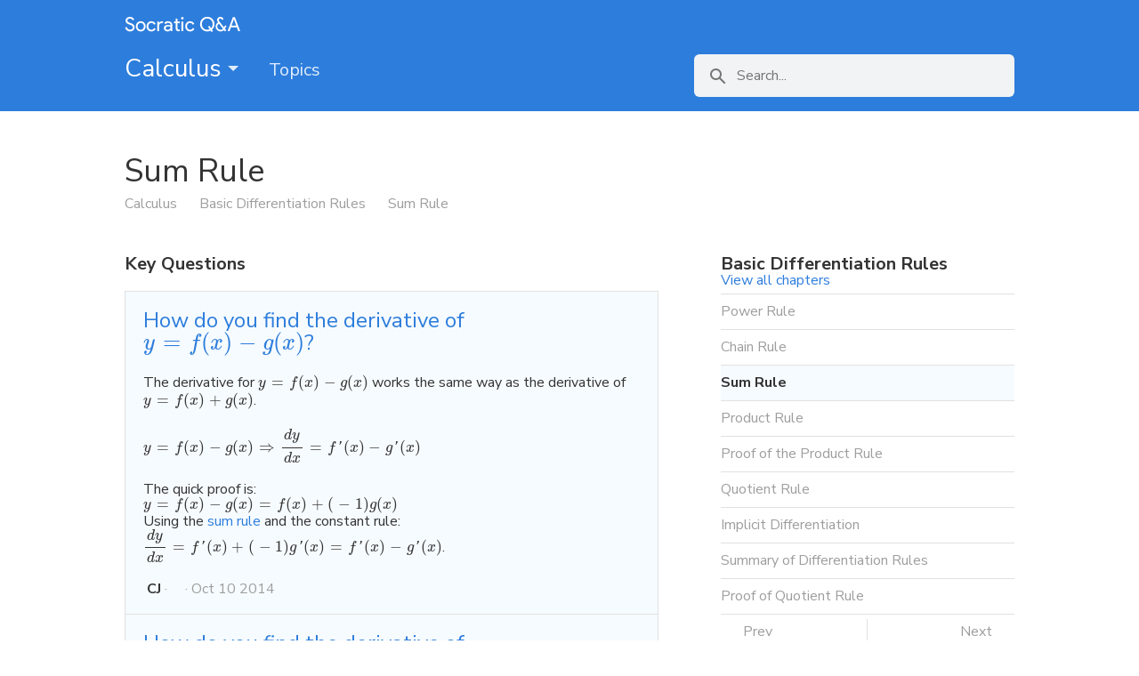

--- FILE ---
content_type: text/html; charset=utf-8
request_url: https://api-project-1022638073839.appspot.com/calculus/basic-differentiation-rules/sum-rule
body_size: 56902
content:


<!DOCTYPE html>
<html >
    <head>
        <!-- custom metatags -->
        

        <meta charset="utf-8">
<meta http-equiv="X-UA-Compatible" content="IE=edge">

<!-- about the page -->
<title>Sum Rule - Calculus | Socratic</title>
<meta name="description"
    content="The derivative of a function which is the sum of two or more parts is equal to the sum of the derivatives of each part. This rule applies to subtraction as well."/>

<!-- canonical url -->

<link href="/calculus/basic-differentiation-rules/sum-rule" rel="canonical" />


<!-- favicon -->

  <link rel="icon" type="image/png"
      href="/static/images/favicon32-qa.png" />

<!-- search engine site verification codes -->
<meta name="google-site-verification" content="KPpRSeYqJagzMJIt2YcPHKaz9bemdrB9ZPf0y53CC2E" />
<meta name="msvalidate.01" content="0451EDE6FAD80488BAFF9B731C685FFC" />


    




<!-- Facebook Open Graph meta tags - these are also used by Twitterbot -->
<meta property="fb:app_id" content="" />
<meta property="og:site_name" content="Socratic.org">
<meta property="og:type" content="website">
<meta property="og:title" itemprop="name" content="Sum Rule - Calculus | Socratic">
<meta property="og:description" content="The derivative of a function which is the sum of two or more parts is equal to the sum of the derivatives of each part. This rule applies to subtraction as well.">
<meta property="og:image" itemprop="image primaryImageOfPage" content="/static/images/socratic_profile_with_name.png">
<meta property="og:url" content="/calculus/basic-differentiation-rules/sum-rule">

<!-- Twitterbot meta tags -->
<meta name="twitter:card" content="summary">
<meta name="twitter:site" content="@SocraticOrg">
<meta name="twitter:domain" content="socratic.org">
<meta name="twitter:image:src" content="/static/images/socratic_profile_with_name.png">

        <!-- start CSS -->
        <link rel="stylesheet" type="text/css" href="/static/css/desktop.min.css">
        <link rel="stylesheet" href="/static/css/footer.css">
        <!-- end CSS -->

        <script src="https://ajax.googleapis.com/ajax/libs/jquery/1.12.4/jquery.min.js"></script>
        
    </head>

    <body class=""
          style="">
        
        

        <header>
            <div class="headerMain courseHeader coloredHeader" style="background-color: #2D7DDC">
                <div class='headerContainer clearfix'>
                    <nav>
                        <ul>
                            <li class='inline'>
                              
                                
                                  <img class="qa-logo" alt="Socratic Q&A logo" src="/static/images/socratic-logo-qa-white.png">
                                
                             
                            </li>
<!--                             <div class="rightLinks">
                                <li class='subjectDropdownLink dropdown inline'>
                                    <span class="dropdown-toggle nav-link"
                                        data-toggle="dropdown">Browse subjects <span class="caret"></span></span>
                                    <div class="dropdown-menu" role="menu" aria-labelledby="dLabel">
                                        
    <div class="upArrow"></div>
    <div class="groupedDropdownContainer clearfix">
        
            
                <div class="dropdownGroup">
                    <h5 class="dropdownTitle">
                        Science
                    </h5>
                    <ul>
                    
                        <li class="dropdownLink">
                            <a href="/anatomy-physiology" class='no-color clearfix'>
                                Anatomy &amp; Physiology
                                
                            </a>
                        </li>
                    
                        <li class="dropdownLink">
                            <a href="/astronomy" class='no-color clearfix'>
                                Astronomy
                                
                            </a>
                        </li>
                    
                        <li class="dropdownLink">
                            <a href="/astrophysics" class='no-color clearfix'>
                                Astrophysics
                                
                            </a>
                        </li>
                    
                        <li class="dropdownLink">
                            <a href="/biology" class='no-color clearfix'>
                                Biology
                                
                            </a>
                        </li>
                    
                        <li class="dropdownLink">
                            <a href="/chemistry" class='no-color clearfix'>
                                Chemistry
                                
                            </a>
                        </li>
                    
                        <li class="dropdownLink">
                            <a href="/earth-science" class='no-color clearfix'>
                                Earth Science
                                
                            </a>
                        </li>
                    
                        <li class="dropdownLink">
                            <a href="/environmental-science" class='no-color clearfix'>
                                Environmental Science
                                
                            </a>
                        </li>
                    
                        <li class="dropdownLink">
                            <a href="/organic-chemistry-1" class='no-color clearfix'>
                                Organic Chemistry
                                
                            </a>
                        </li>
                    
                        <li class="dropdownLink">
                            <a href="/physics" class='no-color clearfix'>
                                Physics
                                
                            </a>
                        </li>
                    
                    </ul>
                </div>
            
        
            
                <div class="dropdownGroup">
                    <h5 class="dropdownTitle">
                        Math
                    </h5>
                    <ul>
                    
                        <li class="dropdownLink">
                            <a href="/algebra" class='no-color clearfix'>
                                Algebra
                                
                            </a>
                        </li>
                    
                        <li class="dropdownLink">
                            <a href="/calculus" class='no-color clearfix'>
                                Calculus
                                
                            </a>
                        </li>
                    
                        <li class="dropdownLink">
                            <a href="/geometry" class='no-color clearfix'>
                                Geometry
                                
                            </a>
                        </li>
                    
                        <li class="dropdownLink">
                            <a href="/prealgebra" class='no-color clearfix'>
                                Prealgebra
                                
                            </a>
                        </li>
                    
                        <li class="dropdownLink">
                            <a href="/precalculus" class='no-color clearfix'>
                                Precalculus
                                
                            </a>
                        </li>
                    
                        <li class="dropdownLink">
                            <a href="/statistics" class='no-color clearfix'>
                                Statistics
                                
                            </a>
                        </li>
                    
                        <li class="dropdownLink">
                            <a href="/trigonometry" class='no-color clearfix'>
                                Trigonometry
                                
                            </a>
                        </li>
                    
                    </ul>
                </div>
            
        
            
        
            
                <div class="dropdownGroup">
                    <h5 class="dropdownTitle">
                        Humanities
                    </h5>
                    <ul>
                    
                        <li class="dropdownLink">
                            <a href="/english-grammar" class='no-color clearfix'>
                                English Grammar
                                
                            </a>
                        </li>
                    
                        <li class="dropdownLink">
                            <a href="/us-history" class='no-color clearfix'>
                                U.S. History
                                
                            </a>
                        </li>
                    
                        <li class="dropdownLink">
                            <a href="/world-history" class='no-color clearfix'>
                                World History
                                
                            </a>
                        </li>
                    
                    </ul>
                </div>
            
        
        <div class="dropdownGroup">
            <ul>
                <h5 class="dropdownTitle">
                    ... and beyond
                </h5>
                <li class="dropdownLink">
                    <a href="/socratic" class='no-color'>
                        Socratic Meta
                    </a>
                </li>
                <li class="dropdownLink">
                    <a href="/featured" class='no-color'>
                        Featured Answers
                    </a>
                </li>
            </ul>
        </div>
    </div>

                                    </div>
                                </li>
                                <li class='inline searchFormContainer topSearchForm'>
                                    <form action="https://www.google.com/search" method="GET" class="searchForm">
                                        <img alt="Search icon" src="/static/images/search-grey.png">
                                        <input type="text" name="q" class="searchQuery" placeholder="Search" />
                                        <input type="text" name="safe" class="noDisplay" value="on" />
                                    </form>
                                </li>
                            </div> -->
                        </ul>
                    </nav>
                    
    

<div id="courseNavigation" class="calculus">
    <div class="main clearfix">
        
        
        
        
        
        

        
            
        

        <div class="subjectDropdownContainer">
            <a href="/calculus" class="courseNavTab courseLink" data-name="course">
                Calculus <span class="caret"></span>
            </a>
            <div class="subjectDropdown">
              
                
    <div class="upArrow"></div>
    <div class="groupedDropdownContainer clearfix">
        
            
                <div class="dropdownGroup">
                    <h5 class="dropdownTitle">
                        Science
                    </h5>
                    <ul>
                    
                        <li class="dropdownLink">
                            <a href="/anatomy-physiology" class='no-color clearfix'>
                                Anatomy &amp; Physiology
                                
                            </a>
                        </li>
                    
                        <li class="dropdownLink">
                            <a href="/astronomy" class='no-color clearfix'>
                                Astronomy
                                
                            </a>
                        </li>
                    
                        <li class="dropdownLink">
                            <a href="/astrophysics" class='no-color clearfix'>
                                Astrophysics
                                
                            </a>
                        </li>
                    
                        <li class="dropdownLink">
                            <a href="/biology" class='no-color clearfix'>
                                Biology
                                
                            </a>
                        </li>
                    
                        <li class="dropdownLink">
                            <a href="/chemistry" class='no-color clearfix'>
                                Chemistry
                                
                            </a>
                        </li>
                    
                        <li class="dropdownLink">
                            <a href="/earth-science" class='no-color clearfix'>
                                Earth Science
                                
                            </a>
                        </li>
                    
                        <li class="dropdownLink">
                            <a href="/environmental-science" class='no-color clearfix'>
                                Environmental Science
                                
                            </a>
                        </li>
                    
                        <li class="dropdownLink">
                            <a href="/organic-chemistry-1" class='no-color clearfix'>
                                Organic Chemistry
                                
                            </a>
                        </li>
                    
                        <li class="dropdownLink">
                            <a href="/physics" class='no-color clearfix'>
                                Physics
                                
                            </a>
                        </li>
                    
                    </ul>
                </div>
            
        
            
                <div class="dropdownGroup">
                    <h5 class="dropdownTitle">
                        Math
                    </h5>
                    <ul>
                    
                        <li class="dropdownLink">
                            <a href="/algebra" class='no-color clearfix'>
                                Algebra
                                
                            </a>
                        </li>
                    
                        <li class="dropdownLink">
                            <a href="/calculus" class='no-color clearfix'>
                                Calculus
                                
                            </a>
                        </li>
                    
                        <li class="dropdownLink">
                            <a href="/geometry" class='no-color clearfix'>
                                Geometry
                                
                            </a>
                        </li>
                    
                        <li class="dropdownLink">
                            <a href="/prealgebra" class='no-color clearfix'>
                                Prealgebra
                                
                            </a>
                        </li>
                    
                        <li class="dropdownLink">
                            <a href="/precalculus" class='no-color clearfix'>
                                Precalculus
                                
                            </a>
                        </li>
                    
                        <li class="dropdownLink">
                            <a href="/statistics" class='no-color clearfix'>
                                Statistics
                                
                            </a>
                        </li>
                    
                        <li class="dropdownLink">
                            <a href="/trigonometry" class='no-color clearfix'>
                                Trigonometry
                                
                            </a>
                        </li>
                    
                    </ul>
                </div>
            
        
            
        
            
                <div class="dropdownGroup">
                    <h5 class="dropdownTitle">
                        Humanities
                    </h5>
                    <ul>
                    
                        <li class="dropdownLink">
                            <a href="/english-grammar" class='no-color clearfix'>
                                English Grammar
                                
                            </a>
                        </li>
                    
                        <li class="dropdownLink">
                            <a href="/us-history" class='no-color clearfix'>
                                U.S. History
                                
                            </a>
                        </li>
                    
                        <li class="dropdownLink">
                            <a href="/world-history" class='no-color clearfix'>
                                World History
                                
                            </a>
                        </li>
                    
                    </ul>
                </div>
            
        
        <div class="dropdownGroup">
            <ul>
                <h5 class="dropdownTitle">
                    ... and beyond
                </h5>
                <li class="dropdownLink">
                    <a href="/socratic" class='no-color'>
                        Socratic Meta
                    </a>
                </li>
                <li class="dropdownLink">
                    <a href="/featured" class='no-color'>
                        Featured Answers
                    </a>
                </li>
            </ul>
        </div>
    </div>

              
            </div>
        </div>

        <a href="/calculus" data-name="topics"
           class="courseNavTab ">
            Topics
        </a>
        <span class='searchFormContainer'>
            <form class='searchForm' action="https://www.google.com/search" method="GET">
                <img alt="Search icon" src="/static/images/search-grey.png">
                <input type="text" name="q" class="searchQuery"
                       placeholder="Search..." />
            </form>
        </span>
    </div>
</div>

                </div>
            </div>
        </header>
        <div class="fullWidth" >
            
<div id="content" class='topicContent topicWithQuestionsContent'>
    <article>
        <h1 class='topicTitle'>Sum Rule</h1>

        

<div class='breadcrumbs weak-text'>
    
    <span itemscope itemtype="http://data-vocabulary.org/Breadcrumb">
        <a href="/calculus" itemprop="url">
            <span class="breadcrumb" itemprop="title">Calculus</span>
        </a>
    </span>

    
        <span class='breadcrumb-gray'></span>
        
    <span itemscope itemtype="http://data-vocabulary.org/Breadcrumb">
        <a href="/calculus#basic-differentiation-rules" itemprop="url">
            <span class="breadcrumb" itemprop="title">Basic Differentiation Rules</span>
        </a>
    </span>

        <span class='breadcrumb-gray'></span>
        
    <span itemscope itemtype="http://data-vocabulary.org/Breadcrumb">
        <a href="/calculus/basic-differentiation-rules/sum-rule" itemprop="url">
            <span class="breadcrumb" itemprop="title">Sum Rule</span>
        </a>
    </span>

    
</div>

        <div class="clearfix bottom">
            <div class="left">
                <section class="questions">
                    
                        


<div id="featuredQuestions">
    <h2>Key Questions</h2>
    <ul class="keyQuestionsList">
        
        
        
        
        <li class="keyQuestions">
            <div class="top clearfix">
                <div class="urlContainer">
                    <a href="/questions/how-do-you-ind-the-derivative-of-y-f-x-g-x">
                        How do you find the derivative of #y = f(x) - g(x)#?
                    </a>
                </div>
                
    
    
    <span class="icon-container icons-star"></span>

            </div>
            <div class="body">
                <div class='answerText'>
                  
                  
                  <div class="answerDescription">
                    
                    <div itemprop="text">
                      <div class='markdown'><p>The derivative for <mathjax>#y=f(x)-g(x)#</mathjax> works the same way as the derivative of <mathjax>#y=f(x)+g(x)#</mathjax>.</p>
<p><mathjax>#y=f(x)-g(x) =&gt; dy/dx=f'(x)-g'(x)#</mathjax></p>
<p>The quick proof is:<br />
<mathjax>#y=f(x)-g(x)=f(x)+(-1)g(x)#</mathjax><br />
Using the <a href="http://socratic.org/calculus/basic-differentiation-rules/sum-rule">sum rule</a> and the constant rule:<br />
<mathjax>#dy/dx=f'(x)+(-1)g'(x)=f'(x)-g'(x)#</mathjax>.</p></div>
                    </div>
                  </div>
                 
                </div>
            </div>
            <div class="footer weak-text">
                <span class="answererInfo"><a href="/users/cj-m" class="userImageWithName" >
        <img  src="https://graph.facebook.com/678838457/picture?height=50&amp;width=50" title="" alt=""
         width=30
         height=30 class=""
         >
        CJ
    </a><span> &middot;
                <span>
                    
    
    
    <span class="icon-container icons-heart-gray"></span>

                    
                </span> &middot;

                <span>
                    Oct 10 2014
                </span>
            </div>
        </li>
        
    
        
        
        
        <li class="keyQuestions">
            <div class="top clearfix">
                <div class="urlContainer">
                    <a href="/questions/how-do-you-find-the-derivative-of-y-f-x-g-x">
                        How do you find the derivative of #y=f(x)+g(x)#?
                    </a>
                </div>
                
    
    
    <span class="icon-container icons-star"></span>

            </div>
            <div class="body">
                <div class='answerText'>
                  
                  
                  <div class="answerDescription">
                    
                    <div itemprop="text">
                      <div class='markdown'><p>By <a href="http://socratic.org/calculus/basic-differentiation-rules/sum-rule">Sum Rule</a>,<br />
<mathjax>#y'=f'(x)+g'(x)#</mathjax></p>
<p>For example, if <mathjax>#y=x^3+e^x#</mathjax>, then</p>
<p><mathjax>#y'=(x^3)'+(e^x)'=3x^2+e^x#</mathjax></p></div>
                    </div>
                  </div>
                 
                </div>
            </div>
            <div class="footer weak-text">
                <span class="answererInfo"><a href="/users/wishizuk" class="userImageWithName" >
        <img  src="https://lh3.googleusercontent.com/-XdUIqdMkCWA/AAAAAAAAAAI/AAAAAAAAAAA/4252rscbv5M/photo.jpg?sz=50" title="" alt=""
         width=30
         height=30 class=""
         >
        Wataru
    </a><span> &middot;
                <span>
                    
    
    
    <span class="icon-container icons-heart-gray"></span>

                    
                </span> &middot;

                <span>
                    Sep 17 2014
                </span>
            </div>
        </li>
        
    
    </ul>
</div>
                    
                    <div id="listFilters" class='clearfix questionListHeader'>
                        <h2 class='questionListTitle'>Questions</h2>
                    </div>
                    
                        <div id="questionsList">
                          <ul class="questionsList">
                            
                            <li class='questionBox listItem clearfix' id="questionListItem-53c701b002bf3441440ae434">
                              <div class="feedItemLeft userPicture">
                              </div>
                              <div class="feedItemRight">
                                <div class="itemBody">
                                  <div class="itemBodyLeft clearfix">
                                    <div class="h3 questionTitle">
                                      <a href="/questions/what-is-the-sum-rule-for-derivatives">What is the Sum Rule for derivatives?</a>
                                    </div>
                                  </div>
                                </div>
                              </div>
                            </li>
                            
                            <li class='questionBox listItem clearfix' id="questionListItem-53d85e3e02bf3404909d9ac4">
                              <div class="feedItemLeft userPicture">
                              </div>
                              <div class="feedItemRight">
                                <div class="itemBody">
                                  <div class="itemBodyLeft clearfix">
                                    <div class="h3 questionTitle">
                                      <a href="/questions/how-do-you-find-the-derivative-of-y-f-x-g-x">How do you find the derivative of #y=f(x)+g(x)#?</a>
                                    </div>
                                  </div>
                                </div>
                              </div>
                            </li>
                            
                            <li class='questionBox listItem clearfix' id="questionListItem-54386e14581e2a5bf0a0651d">
                              <div class="feedItemLeft userPicture">
                              </div>
                              <div class="feedItemRight">
                                <div class="itemBody">
                                  <div class="itemBodyLeft clearfix">
                                    <div class="h3 questionTitle">
                                      <a href="/questions/how-do-you-ind-the-derivative-of-y-f-x-g-x">How do you find the derivative of #y = f(x) - g(x)#?</a>
                                    </div>
                                  </div>
                                </div>
                              </div>
                            </li>
                            
                            <li class='questionBox listItem clearfix' id="questionListItem-563009ef11ef6b52ba254a97">
                              <div class="feedItemLeft userPicture">
                              </div>
                              <div class="feedItemRight">
                                <div class="itemBody">
                                  <div class="itemBodyLeft clearfix">
                                    <div class="h3 questionTitle">
                                      <a href="/questions/what-is-the-derivative-of-f-x-xlnx-lnx-x">What is the derivative of #f(x) = xlnx-lnx^x#?</a>
                                    </div>
                                  </div>
                                </div>
                              </div>
                            </li>
                            
                            <li class='questionBox listItem clearfix' id="questionListItem-564d49dc581e2a60fc33b2be">
                              <div class="feedItemLeft userPicture">
                              </div>
                              <div class="feedItemRight">
                                <div class="itemBody">
                                  <div class="itemBodyLeft clearfix">
                                    <div class="h3 questionTitle">
                                      <a href="/questions/how-do-you-differentiate-f-x-1-x-1-x-3-using-the-sum-rule">How do you differentiate #f(x)=1/x+1/x^3# using the sum rule?</a>
                                    </div>
                                  </div>
                                </div>
                              </div>
                            </li>
                            
                            <li class='questionBox listItem clearfix' id="questionListItem-564d49e311ef6b6c1f7d0db0">
                              <div class="feedItemLeft userPicture">
                              </div>
                              <div class="feedItemRight">
                                <div class="itemBody">
                                  <div class="itemBodyLeft clearfix">
                                    <div class="h3 questionTitle">
                                      <a href="/questions/how-do-you-differentiate-f-x-x-x-2x-using-the-sum-rule">How do you differentiate #f(x)=x+x-2x# using the sum rule?</a>
                                    </div>
                                  </div>
                                </div>
                              </div>
                            </li>
                            
                            <li class='questionBox listItem clearfix' id="questionListItem-564d49f311ef6b6c2bad3b46">
                              <div class="feedItemLeft userPicture">
                              </div>
                              <div class="feedItemRight">
                                <div class="itemBody">
                                  <div class="itemBodyLeft clearfix">
                                    <div class="h3 questionTitle">
                                      <a href="/questions/how-do-you-differentiate-f-x-x-2-x-x-x-1-using-the-sum-rule">How do you differentiate #f(x)=x^2-x-x(x-1)# using the sum rule?</a>
                                    </div>
                                  </div>
                                </div>
                              </div>
                            </li>
                            
                            <li class='questionBox listItem clearfix' id="questionListItem-564d49fd11ef6b6c1b97ba1e">
                              <div class="feedItemLeft userPicture">
                              </div>
                              <div class="feedItemRight">
                                <div class="itemBody">
                                  <div class="itemBodyLeft clearfix">
                                    <div class="h3 questionTitle">
                                      <a href="/questions/how-do-you-differentiate-f-x-x-3-x-2-4x-1-using-the-sum-rule">How do you differentiate #f(x)=x^3-x^2+4x-1# using the sum rule?</a>
                                    </div>
                                  </div>
                                </div>
                              </div>
                            </li>
                            
                            <li class='questionBox listItem clearfix' id="questionListItem-564d4a1411ef6b6c2520b4ac">
                              <div class="feedItemLeft userPicture">
                              </div>
                              <div class="feedItemRight">
                                <div class="itemBody">
                                  <div class="itemBodyLeft clearfix">
                                    <div class="h3 questionTitle">
                                      <a href="/questions/how-do-you-differentiate-f-x-sinx-cosx-x-3-using-the-sum-rule">How do you differentiate #f(x)=sinx+cosx-x^3# using the sum rule?</a>
                                    </div>
                                  </div>
                                </div>
                              </div>
                            </li>
                            
                            <li class='questionBox listItem clearfix' id="questionListItem-564d4a1c11ef6b6c1f7d0dc1">
                              <div class="feedItemLeft userPicture">
                              </div>
                              <div class="feedItemRight">
                                <div class="itemBody">
                                  <div class="itemBodyLeft clearfix">
                                    <div class="h3 questionTitle">
                                      <a href="/questions/how-do-you-differentiate-f-x-x-lnx-2-x-2-using-the-sum-rule">How do you differentiate #f(x)=x+lnx^2-x^2# using the sum rule?</a>
                                    </div>
                                  </div>
                                </div>
                              </div>
                            </li>
                            
                            <li class='questionBox listItem clearfix' id="questionListItem-564d4a3511ef6b6c1b97ba32">
                              <div class="feedItemLeft userPicture">
                              </div>
                              <div class="feedItemRight">
                                <div class="itemBody">
                                  <div class="itemBodyLeft clearfix">
                                    <div class="h3 questionTitle">
                                      <a href="/questions/how-do-you-differentiate-f-x-1-sinx-secx-tanx-using-the-sum-rule">How do you differentiate #f(x)=1/sinx-secx+tanx# using the sum rule?</a>
                                    </div>
                                  </div>
                                </div>
                              </div>
                            </li>
                            
                            <li class='questionBox listItem clearfix' id="questionListItem-564d4a3c581e2a34b6be3afa">
                              <div class="feedItemLeft userPicture">
                              </div>
                              <div class="feedItemRight">
                                <div class="itemBody">
                                  <div class="itemBodyLeft clearfix">
                                    <div class="h3 questionTitle">
                                      <a href="/questions/how-do-you-differentiate-f-x-1-x-x-using-the-sum-rule">How do you differentiate #f(x)=1/x+x# using the sum rule?</a>
                                    </div>
                                  </div>
                                </div>
                              </div>
                            </li>
                            
                            <li class='questionBox listItem clearfix' id="questionListItem-564d4a45581e2a60fc33b2e2">
                              <div class="feedItemLeft userPicture">
                              </div>
                              <div class="feedItemRight">
                                <div class="itemBody">
                                  <div class="itemBodyLeft clearfix">
                                    <div class="h3 questionTitle">
                                      <a href="/questions/how-do-you-differentiate-f-x-1-x-3-x-4-sinx-using-the-sum-rule">How do you differentiate #f(x)=1/x^3-x^4+sinx# using the sum rule?</a>
                                    </div>
                                  </div>
                                </div>
                              </div>
                            </li>
                            
                            <li class='questionBox listItem clearfix' id="questionListItem-564d4a53581e2a2190175be6">
                              <div class="feedItemLeft userPicture">
                              </div>
                              <div class="feedItemRight">
                                <div class="itemBody">
                                  <div class="itemBodyLeft clearfix">
                                    <div class="h3 questionTitle">
                                      <a href="/questions/how-do-you-differentiate-f-x-4x-5-5x-4-using-the-sum-rule">How do you differentiate #f(x)=4x^5-5x^4# using the sum rule?</a>
                                    </div>
                                  </div>
                                </div>
                              </div>
                            </li>
                            
                            <li class='questionBox listItem clearfix' id="questionListItem-564d4a5f581e2a2fbea27e07">
                              <div class="feedItemLeft userPicture">
                              </div>
                              <div class="feedItemRight">
                                <div class="itemBody">
                                  <div class="itemBodyLeft clearfix">
                                    <div class="h3 questionTitle">
                                      <a href="/questions/how-do-you-differentiate-f-x-x-3-2-x-4-3-using-the-sum-rule">How do you differentiate #f(x)=(x-3)^2+(x-4)^3# using the sum rule?</a>
                                    </div>
                                  </div>
                                </div>
                              </div>
                            </li>
                            
                            <li class='questionBox listItem clearfix' id="questionListItem-564d4a6811ef6b6c1f7d0dd4">
                              <div class="feedItemLeft userPicture">
                              </div>
                              <div class="feedItemRight">
                                <div class="itemBody">
                                  <div class="itemBodyLeft clearfix">
                                    <div class="h3 questionTitle">
                                      <a href="/questions/how-do-you-differentiate-f-x-x-3-2-x-4-2-using-the-sum-rule">How do you differentiate #f(x)=(x-3)^2+(-x-4)^2# using the sum rule?</a>
                                    </div>
                                  </div>
                                </div>
                              </div>
                            </li>
                            
                            <li class='questionBox listItem clearfix' id="questionListItem-564d4a8b581e2a60fc33b2ed">
                              <div class="feedItemLeft userPicture">
                              </div>
                              <div class="feedItemRight">
                                <div class="itemBody">
                                  <div class="itemBodyLeft clearfix">
                                    <div class="h3 questionTitle">
                                      <a href="/questions/how-do-you-differentiate-f-x-7x-3-x-2-x-using-the-sum-rule">How do you differentiate #f(x)=7x^3-x^2+x# using the sum rule?</a>
                                    </div>
                                  </div>
                                </div>
                              </div>
                            </li>
                            
                            <li class='questionBox listItem clearfix' id="questionListItem-564d4a95581e2a2fbea27e18">
                              <div class="feedItemLeft userPicture">
                              </div>
                              <div class="feedItemRight">
                                <div class="itemBody">
                                  <div class="itemBodyLeft clearfix">
                                    <div class="h3 questionTitle">
                                      <a href="/questions/how-do-you-differentiate-f-x-x-5-3-x-2-5x-using-the-sum-rule">How do you differentiate #f(x)=(x-5)^3-x^2+5x# using the sum rule?</a>
                                    </div>
                                  </div>
                                </div>
                              </div>
                            </li>
                            
                            <li class='questionBox listItem clearfix' id="questionListItem-564d4a9e11ef6b6c326d636b">
                              <div class="feedItemLeft userPicture">
                              </div>
                              <div class="feedItemRight">
                                <div class="itemBody">
                                  <div class="itemBodyLeft clearfix">
                                    <div class="h3 questionTitle">
                                      <a href="/questions/how-do-you-differentiate-f-x-lnx-2-lnx-x-using-the-sum-rule">How do you differentiate #f(x)=lnx^2+lnx-x# using the sum rule?</a>
                                    </div>
                                  </div>
                                </div>
                              </div>
                            </li>
                            
                            <li class='questionBox listItem clearfix' id="questionListItem-564d4aa6581e2a2fd3c09714">
                              <div class="feedItemLeft userPicture">
                              </div>
                              <div class="feedItemRight">
                                <div class="itemBody">
                                  <div class="itemBodyLeft clearfix">
                                    <div class="h3 questionTitle">
                                      <a href="/questions/how-do-you-differentiate-f-x-lnx-ln2x-3x-using-the-sum-rule">How do you differentiate #f(x)=lnx+ln2x+3x# using the sum rule?</a>
                                    </div>
                                  </div>
                                </div>
                              </div>
                            </li>
                            
                            <li class='questionBox listItem clearfix' id="questionListItem-564d4aba11ef6b6c2bad3b75">
                              <div class="feedItemLeft userPicture">
                              </div>
                              <div class="feedItemRight">
                                <div class="itemBody">
                                  <div class="itemBodyLeft clearfix">
                                    <div class="h3 questionTitle">
                                      <a href="/questions/how-do-you-differentiate-f-x-x-2-3-x-using-the-sum-rule">How do you differentiate #f(x)=(x-2)^3+x# using the sum rule?</a>
                                    </div>
                                  </div>
                                </div>
                              </div>
                            </li>
                            
                            <li class='questionBox listItem clearfix' id="questionListItem-564d4ada581e2a2fbbba9d34">
                              <div class="feedItemLeft userPicture">
                              </div>
                              <div class="feedItemRight">
                                <div class="itemBody">
                                  <div class="itemBodyLeft clearfix">
                                    <div class="h3 questionTitle">
                                      <a href="/questions/how-do-you-differentiate-f-x-3-x-5-1-x-using-the-sum-rule">How do you differentiate #f(x)=3/x-5/(1-x)# using the sum rule?</a>
                                    </div>
                                  </div>
                                </div>
                              </div>
                            </li>
                            
                            <li class='questionBox listItem clearfix' id="questionListItem-564d4ae5581e2a2fdb7019aa">
                              <div class="feedItemLeft userPicture">
                              </div>
                              <div class="feedItemRight">
                                <div class="itemBody">
                                  <div class="itemBodyLeft clearfix">
                                    <div class="h3 questionTitle">
                                      <a href="/questions/how-do-you-differentiate-f-x-1-x-1-2-x-3-4-x-using-the-sum-rule">How do you differentiate #f(x)=1/(x-1)^2+x^3-4/x# using the sum rule?</a>
                                    </div>
                                  </div>
                                </div>
                              </div>
                            </li>
                            
                            <li class='questionBox listItem clearfix' id="questionListItem-564d4af211ef6b6c1b97ba60">
                              <div class="feedItemLeft userPicture">
                              </div>
                              <div class="feedItemRight">
                                <div class="itemBody">
                                  <div class="itemBodyLeft clearfix">
                                    <div class="h3 questionTitle">
                                      <a href="/questions/how-do-you-differentiate-f-x-x-x-1-2-x-2-4-1-1x-using-the-sum-rule">How do you differentiate #f(x)=x/(x-1)^2+x^2-4/(1-1x)# using the sum rule?</a>
                                    </div>
                                  </div>
                                </div>
                              </div>
                            </li>
                            
                            <li class='questionBox listItem clearfix' id="questionListItem-564d4af7581e2a34b6be3b2d">
                              <div class="feedItemLeft userPicture">
                              </div>
                              <div class="feedItemRight">
                                <div class="itemBody">
                                  <div class="itemBodyLeft clearfix">
                                    <div class="h3 questionTitle">
                                      <a href="/questions/how-do-you-differentiate-f-x-x-x-1-2-x-2-4-1-2x-using-the-sum-rule">How do you differentiate #f(x)=x/(x-1)^2+x^2-4/(1-2x)# using the sum rule?</a>
                                    </div>
                                  </div>
                                </div>
                              </div>
                            </li>
                            
                            <li class='questionBox listItem clearfix' id="questionListItem-564d4b0411ef6b6c2520b4df">
                              <div class="feedItemLeft userPicture">
                              </div>
                              <div class="feedItemRight">
                                <div class="itemBody">
                                  <div class="itemBodyLeft clearfix">
                                    <div class="h3 questionTitle">
                                      <a href="/questions/how-do-you-differentiate-f-x-sinx-1-xcosx-using-the-sum-rule">How do you differentiate #f(x)=sinx-1/(xcosx)# using the sum rule?</a>
                                    </div>
                                  </div>
                                </div>
                              </div>
                            </li>
                            
                          </ul>
                        </div>
                    
                </section>
            </div>
            <div class="right">
              <section class="lessons">
                <h2 class='clearfix'>Basic Differentiation Rules</h2>
                <div><a href="/calculus">View all chapters</a></div>
                <ul class="topicList">
                  
                  
                  <li class="topic clearfix ">
                    <a href="/calculus/basic-differentiation-rules/power-rule"
        title="Power Rule"
        
        class="clearfix">
        
                      <div class="number"></div>
                      <div class="topicDetails">
                        <div class="topicName">Power Rule</div>
                      </div>
                    
    </a>
                  </li>
                  
                  
                  <li class="topic clearfix ">
                    <a href="/calculus/basic-differentiation-rules/chain-rule"
        title="Chain Rule"
        
        class="clearfix">
        
                      <div class="number"></div>
                      <div class="topicDetails">
                        <div class="topicName">Chain Rule</div>
                      </div>
                    
    </a>
                  </li>
                  
                  
                  <li class="topic clearfix active">
                    <a href="/calculus/basic-differentiation-rules/sum-rule"
        title="Sum Rule"
        
        class="clearfix">
        
                      <div class="number"></div>
                      <div class="topicDetails">
                        <div class="topicName">Sum Rule</div>
                      </div>
                    
    </a>
                  </li>
                  
                  
                  <li class="topic clearfix ">
                    <a href="/calculus/basic-differentiation-rules/product-rule"
        title="Product Rule"
        
        class="clearfix">
        
                      <div class="number"></div>
                      <div class="topicDetails">
                        <div class="topicName">Product Rule</div>
                      </div>
                    
    </a>
                  </li>
                  
                  
                  <li class="topic clearfix ">
                    <a href="/calculus/basic-differentiation-rules/proof-of-the-product-rule"
        title="Proof of the Product Rule"
        
        class="clearfix">
        
                      <div class="number"></div>
                      <div class="topicDetails">
                        <div class="topicName">Proof of the Product Rule</div>
                      </div>
                    
    </a>
                  </li>
                  
                  
                  <li class="topic clearfix ">
                    <a href="/calculus/basic-differentiation-rules/quotient-rule"
        title="Quotient Rule"
        
        class="clearfix">
        
                      <div class="number"></div>
                      <div class="topicDetails">
                        <div class="topicName">Quotient Rule</div>
                      </div>
                    
    </a>
                  </li>
                  
                  
                  <li class="topic clearfix ">
                    <a href="/calculus/basic-differentiation-rules/implicit-differentiation"
        title="Implicit Differentiation"
        
        class="clearfix">
        
                      <div class="number"></div>
                      <div class="topicDetails">
                        <div class="topicName">Implicit Differentiation</div>
                      </div>
                    
    </a>
                  </li>
                  
                  
                  <li class="topic clearfix ">
                    <a href="/calculus/basic-differentiation-rules/summary-of-differentiation-rules"
        title="Summary of Differentiation Rules"
        
        class="clearfix">
        
                      <div class="number"></div>
                      <div class="topicDetails">
                        <div class="topicName">Summary of Differentiation Rules</div>
                      </div>
                    
    </a>
                  </li>
                  
                  
                  <li class="topic clearfix ">
                    <a href="/calculus/basic-differentiation-rules/proof-of-quotient-rule"
        title="Proof of Quotient Rule"
        
        class="clearfix">
        
                      <div class="number"></div>
                      <div class="topicDetails">
                        <div class="topicName">Proof of Quotient Rule</div>
                      </div>
                    
    </a>
                  </li>
                  
                </ul>
                
                
                
                
                
                <div class="topicArrows clearfix">
                  <div class="prev ">
                    
                      
                      <a href="/calculus/basic-differentiation-rules/chain-rule"
        title="Chain Rule"
        
        class="">
        
                        <span class="icon-container icons-arrow-left-gray"></span> Prev
                      
    </a>
                    
                  </div>
                  <div class="separator"></div>
                  <div class="next ">
                    
                      
                      <a href="/calculus/basic-differentiation-rules/product-rule"
        title="Product Rule"
        
        class="">
        
                        Next <span class="icon-container icons-arrow-right-gray"></span>
                      
    </a>
                    
                  </div>
                </div>
                
              </section>
            </div>
        </div>
    </article>
</div>

        </div>

        <footer class="g-footer">
  
  <ul class="footer-links">
    
      <li class="footer-link-item">
        <a href="/privacy">Privacy</a>
      </li>
      <li class="footer-link-item">
        <a href="/terms">Terms</a>
      </li>
      <li class="footer-link-item">
        <a href="/help">Help</a>
      </li>
   
  </ul>
</footer>

        <!-- start Font Loading -->
        <link href="https://fonts.googleapis.com/css?family=Nunito+Sans:400,400i,700,700i&amp;subset=latin-ext" rel="stylesheet">
<link href="https://fonts.googleapis.com/css?family=Roboto&display=swap" rel="stylesheet">
        <!-- end Font Loading -->

        <!-- start MathJax -->
        <script type="text/x-mathjax-config">
    // custom symbols to add to mathjax
    // via https://github.com/mathjax/MathJax-docs/wiki/Expanding-AsciiMath-syntax
    MathJax.Hub.Register.StartupHook("AsciiMath Jax Config",function () {
        var AM = MathJax.InputJax.AsciiMath.AM;
        AM.symbols.push({
            input:'rightleftharpoons',
            tag:'mo',
            output:'\u21CC',
            tex:'rightleftharpoons',
            ttype:'d'
        });
    });
</script>

<script type="text/x-mathjax-config">
    MathJax.Hub.Config({
        jax: ["input/TeX", "input/AsciiMath", "output/CommonHTML"],
        extensions: ["tex2jax.js", "asciimath2jax.js"],
        TeX: {
            extensions: ["AMSmath.js", "AMSsymbols.js", "noErrors.js", "noUndefined.js"]
        },
        tex2jax: {
            inlineMath: [['`','`']]
        },
        asciimath2jax: {
            delimiters: [['#','#']]
        },
        CommonHTML: {
            linebreaks: {
                automatic: true
            }
        },
        messageStyle: "none",
        MathMenu: {
            showLocale: false,
            showRenderer: false
        }
    });
</script>
        <!-- end MathJax -->

        <!-- start Google Analytics -->
        
<script type="text/javascript">
    (function(i,s,o,g,r,a,m){i['GoogleAnalyticsObject']=r;i[r]=i[r]||function(){
    (i[r].q=i[r].q||[]).push(arguments)},i[r].l=1*new Date();a=s.createElement(o),
    m=s.getElementsByTagName(o)[0];a.async=1;a.src=g;m.parentNode.insertBefore(a,m)
    })(window,document,'script','//www.google-analytics.com/analytics.js','ga');

    ga('create', 'UA-43967769-1', 'socratic.org');
    ga('require', 'displayfeatures');
    ga('set', 'anonymizeIp', true);
    ga('send', 'pageview');
</script>

        <!-- end Google Analytics -->

        <!-- start YouTube -->
        <script type="text/javascript">
            var tag = document.createElement('script');
            tag.src = "https://www.youtube.com/iframe_api";
            var firstScriptTag = document.getElementsByTagName('script')[0];
            firstScriptTag.parentNode.insertBefore(tag, firstScriptTag);
        </script>
        <!-- end YouTube -->

        <script type="text/javascript">
            $(function() {
                var $searchForm = $(".searchForm");
                $searchForm.on("submit", function(e) {
                    var $input = $(e.currentTarget).find("input");
                    $input.val($input.val() + " site:socratic.org");
                });
            });
        </script>
        
    
<script src="https://cdnjs.cloudflare.com/ajax/libs/mathjax/2.7.0/MathJax.js"
        type="text/javascript">
</script>


    </body>
</html>